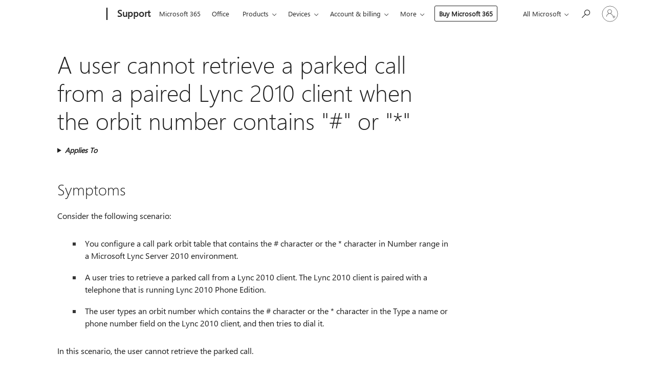

--- FILE ---
content_type: text/html; charset=utf-8
request_url: https://login.microsoftonline.com/common/oauth2/v2.0/authorize?client_id=ee272b19-4411-433f-8f28-5c13cb6fd407&redirect_uri=https%3A%2F%2Fsupport.microsoft.com%2Fsignin-oidc&response_type=code%20id_token&scope=openid%20profile%20offline_access&response_mode=form_post&nonce=639050241390132402.ODE1Mzk0ZjItZmM0ZC00YmM5LWIwODItM2FiYjgxNWQyZGJkOGE2YjI3NzAtYTY1MC00N2Q5LWFjZjktNDMxNTliYTEwMmYw&prompt=none&nopa=2&state=CfDJ8MF9taR5d3RHoynoKQkxN0C5ce620Wy6FSOuh-QMa8qjprkTDgho614T40hJ-GXcOj4vfXfVpETGwY5asIGK9s8pwzSodRSgFPeyCI-c8RkZJVAEwDUkfBftI4HSNgVO_ox2q44KfoLmzNWexydpwK0kxO1XdEuVB0-5tcd7e5ek6uGjKkoZiHyddGX03BYugQPO3DW6KfajdTcaH-Yz7Oho-q_hzNOex1t18AdvB2PgXBxG3t_gJAiuFxAyKCADt4HdDJ5q2anbusB_3HD3oQtl4UybwEpuKhPOuVOAJtEKCtSAUHUIAKauNs2wASdN83BnseAlnZN-uDb3lEXFWKVetKXuxDX3JZNdnz2mZ3kS&x-client-SKU=ID_NET8_0&x-client-ver=8.12.1.0&sso_reload=true
body_size: 9984
content:


<!-- Copyright (C) Microsoft Corporation. All rights reserved. -->
<!DOCTYPE html>
<html>
<head>
    <title>Redirecting</title>
    <meta http-equiv="Content-Type" content="text/html; charset=UTF-8">
    <meta http-equiv="X-UA-Compatible" content="IE=edge">
    <meta name="viewport" content="width=device-width, initial-scale=1.0, maximum-scale=2.0, user-scalable=yes">
    <meta http-equiv="Pragma" content="no-cache">
    <meta http-equiv="Expires" content="-1">
    <meta name="PageID" content="FetchSessions" />
    <meta name="SiteID" content="" />
    <meta name="ReqLC" content="1033" />
    <meta name="LocLC" content="en-US" />

    
<meta name="robots" content="none" />

<script type="text/javascript" nonce='o4ls0bq6WMrnfOYPIIHdkA'>//<![CDATA[
$Config={"urlGetCredentialType":"https://login.microsoftonline.com/common/GetCredentialType?mkt=en-US","urlGoToAADError":"https://login.live.com/oauth20_authorize.srf?client_id=ee272b19-4411-433f-8f28-5c13cb6fd407\u0026scope=openid+profile+offline_access\u0026redirect_uri=https%3a%2f%2fsupport.microsoft.com%2fsignin-oidc\u0026response_type=code+id_token\u0026state=[base64]\u0026response_mode=form_post\u0026nonce=639050241390132402.ODE1Mzk0ZjItZmM0ZC00YmM5LWIwODItM2FiYjgxNWQyZGJkOGE2YjI3NzAtYTY1MC00N2Q5LWFjZjktNDMxNTliYTEwMmYw\u0026prompt=none\u0026x-client-SKU=ID_NET8_0\u0026x-client-Ver=8.12.1.0\u0026uaid=ba693810ea0e4a0cb280efb7a25878de\u0026msproxy=1\u0026issuer=mso\u0026tenant=common\u0026ui_locales=en-US\u0026epctrc=LwHRA28yoA1sn8YHzqfzadNEXe9dUssTzQ8Y79B03%2fw%3d1%3a1%3aCANARY%3aoz0Ool8yeBScepR%2fqWpVxjG8YPkjdg7lvUS0LjVswJc%3d\u0026epct=[base64]\u0026jshs=0\u0026nopa=2","urlAppError":"https://support.microsoft.com/signin-oidc","oAppRedirectErrorPostParams":{"error":"interaction_required","error_description":"Session information is not sufficient for single-sign-on.","state":"[base64]"},"iMaxStackForKnockoutAsyncComponents":10000,"fShowButtons":true,"urlCdn":"https://aadcdn.msauth.net/shared/1.0/","urlDefaultFavicon":"https://aadcdn.msauth.net/shared/1.0/content/images/favicon_a_eupayfgghqiai7k9sol6lg2.ico","urlPost":"/common/login","iPawnIcon":0,"sPOST_Username":"","fEnableNumberMatching":true,"sFT":"[base64]","sFTName":"flowToken","sCtx":"[base64]","fEnableOneDSClientTelemetry":true,"dynamicTenantBranding":null,"staticTenantBranding":null,"oAppCobranding":{},"iBackgroundImage":4,"arrSessions":[],"urlMsaStaticMeControl":"https://login.live.com/Me.htm?v=3","fApplicationInsightsEnabled":false,"iApplicationInsightsEnabledPercentage":0,"urlSetDebugMode":"https://login.microsoftonline.com/common/debugmode","fEnableCssAnimation":true,"fDisableAnimationIfAnimationEndUnsupported":true,"fSsoFeasible":true,"fAllowGrayOutLightBox":true,"fProvideV2SsoImprovements":true,"fUseMsaSessionState":true,"fIsRemoteNGCSupported":true,"urlLogin":"https://login.microsoftonline.com/common/reprocess?ctx=[base64]","urlDssoStatus":"https://login.microsoftonline.com/common/instrumentation/dssostatus","iSessionPullType":3,"fUseSameSite":true,"iAllowedIdentities":2,"isGlobalTenant":true,"uiflavor":1001,"fShouldPlatformKeyBeSuppressed":true,"fLoadStringCustomizationPromises":true,"fUseAlternateTextForSwitchToCredPickerLink":true,"fOfflineAccountVisible":false,"fEnableUserStateFix":true,"fShowAccessPassPeek":true,"fUpdateSessionPollingLogic":true,"fEnableShowPickerCredObservable":true,"fFetchSessionsSkipDsso":true,"fIsCiamUserFlowUxNewLogicEnabled":true,"fUseNonMicrosoftDefaultBrandingForCiam":true,"sCompanyDisplayName":"Microsoft Services","fRemoveCustomCss":true,"fFixUICrashForApiRequestHandler":true,"fShowUpdatedKoreanPrivacyFooter":true,"fUsePostCssHotfix":true,"fFixUserFlowBranding":true,"fEnablePasskeyNullFix":true,"fEnableRefreshCookiesFix":true,"fEnableWebNativeBridgeInterstitialUx":true,"fEnableWindowParentingFix":true,"fEnableNativeBridgeErrors":true,"urlAcmaServerPath":"https://login.microsoftonline.com","sTenantId":"common","sMkt":"en-US","fIsDesktop":true,"fUpdateConfigInit":true,"fLogDisallowedCssProperties":true,"fDisallowExternalFonts":true,"scid":1013,"hpgact":1800,"hpgid":7,"apiCanary":"[base64]","canary":"LwHRA28yoA1sn8YHzqfzadNEXe9dUssTzQ8Y79B03/w=1:1:CANARY:oz0Ool8yeBScepR/qWpVxjG8YPkjdg7lvUS0LjVswJc=","sCanaryTokenName":"canary","fSkipRenderingNewCanaryToken":false,"fEnableNewCsrfProtection":true,"correlationId":"ba693810-ea0e-4a0c-b280-efb7a25878de","sessionId":"1250a045-17ea-47aa-b7f1-45ff310d2d00","sRingId":"R6","locale":{"mkt":"en-US","lcid":1033},"slMaxRetry":2,"slReportFailure":true,"strings":{"desktopsso":{"authenticatingmessage":"Trying to sign you in"}},"enums":{"ClientMetricsModes":{"None":0,"SubmitOnPost":1,"SubmitOnRedirect":2,"InstrumentPlt":4}},"urls":{"instr":{"pageload":"https://login.microsoftonline.com/common/instrumentation/reportpageload","dssostatus":"https://login.microsoftonline.com/common/instrumentation/dssostatus"}},"browser":{"ltr":1,"Chrome":1,"_Mac":1,"_M131":1,"_D0":1,"Full":1,"RE_WebKit":1,"b":{"name":"Chrome","major":131,"minor":0},"os":{"name":"OSX","version":"10.15.7"},"V":"131.0"},"watson":{"url":"/common/handlers/watson","bundle":"https://aadcdn.msauth.net/ests/2.1/content/cdnbundles/watson.min_q5ptmu8aniymd4ftuqdkda2.js","sbundle":"https://aadcdn.msauth.net/ests/2.1/content/cdnbundles/watsonsupportwithjquery.3.5.min_dc940oomzau4rsu8qesnvg2.js","fbundle":"https://aadcdn.msauth.net/ests/2.1/content/cdnbundles/frameworksupport.min_oadrnc13magb009k4d20lg2.js","resetErrorPeriod":5,"maxCorsErrors":-1,"maxInjectErrors":5,"maxErrors":10,"maxTotalErrors":3,"expSrcs":["https://login.microsoftonline.com","https://aadcdn.msauth.net/","https://aadcdn.msftauth.net/",".login.microsoftonline.com"],"envErrorRedirect":true,"envErrorUrl":"/common/handlers/enverror"},"loader":{"cdnRoots":["https://aadcdn.msauth.net/","https://aadcdn.msftauth.net/"],"logByThrowing":true},"serverDetails":{"slc":"ProdSlices","dc":"SCUS","ri":"SN3XXXX","ver":{"v":[2,1,23228,8]},"rt":"2026-01-26T11:35:40","et":14},"clientEvents":{"enabled":true,"telemetryEnabled":true,"useOneDSEventApi":true,"flush":60000,"autoPost":true,"autoPostDelay":1000,"minEvents":1,"maxEvents":1,"pltDelay":500,"appInsightsConfig":{"instrumentationKey":"69adc3c768bd4dc08c19416121249fcc-66f1668a-797b-4249-95e3-6c6651768c28-7293","webAnalyticsConfiguration":{"autoCapture":{"jsError":true}}},"defaultEventName":"IDUX_ESTSClientTelemetryEvent_WebWatson","serviceID":3,"endpointUrl":""},"fApplyAsciiRegexOnInput":true,"country":"US","fBreakBrandingSigninString":true,"bsso":{"states":{"START":"start","INPROGRESS":"in-progress","END":"end","END_SSO":"end-sso","END_USERS":"end-users"},"nonce":"AwABEgEAAAADAOz_BQD0_-lsFB1ZODdi_aw0XA5UrKRup5e2odo-LbtF55mdojy5-Q96MD5A-ap5nm92K2gj9sLUN6NEWgGZCx6HnT6_IDogAA","overallTimeoutMs":4000,"telemetry":{"type":"ChromeSsoTelemetry","nonce":"AwABDwEAAAADAOz_BQD0__h2gKYCqozftvB_NX-gZr9kiVNGYz5_aSyUe1cZeGWfUUU-tPzVP7BvIY-gieczqJokrsNSmJ0MeKMImfR8YOuPl8R8cPRRU3YyBlB3z6DCIAA","reportStates":[]},"redirectEndStates":["end"],"cookieNames":{"aadSso":"AADSSO","winSso":"ESTSSSO","ssoTiles":"ESTSSSOTILES","ssoPulled":"SSOCOOKIEPULLED","userList":"ESTSUSERLIST"},"type":"chrome","reason":"Pull suppressed because it was already attempted and the current URL was reloaded."},"urlNoCookies":"https://login.microsoftonline.com/cookiesdisabled","fTrimChromeBssoUrl":true,"inlineMode":5,"fShowCopyDebugDetailsLink":true,"fTenantBrandingCdnAddEventHandlers":true,"fAddTryCatchForIFrameRedirects":true};
//]]></script> 
<script type="text/javascript" nonce='o4ls0bq6WMrnfOYPIIHdkA'>//<![CDATA[
!function(){var e=window,r=e.$Debug=e.$Debug||{},t=e.$Config||{};if(!r.appendLog){var n=[],o=0;r.appendLog=function(e){var r=t.maxDebugLog||25,i=(new Date).toUTCString()+":"+e;n.push(o+":"+i),n.length>r&&n.shift(),o++},r.getLogs=function(){return n}}}(),function(){function e(e,r){function t(i){var a=e[i];if(i<n-1){return void(o.r[a]?t(i+1):o.when(a,function(){t(i+1)}))}r(a)}var n=e.length;t(0)}function r(e,r,i){function a(){var e=!!s.method,o=e?s.method:i[0],a=s.extraArgs||[],u=n.$WebWatson;try{
var c=t(i,!e);if(a&&a.length>0){for(var d=a.length,l=0;l<d;l++){c.push(a[l])}}o.apply(r,c)}catch(e){return void(u&&u.submitFromException&&u.submitFromException(e))}}var s=o.r&&o.r[e];return r=r||this,s&&(s.skipTimeout?a():n.setTimeout(a,0)),s}function t(e,r){return Array.prototype.slice.call(e,r?1:0)}var n=window;n.$Do||(n.$Do={"q":[],"r":[],"removeItems":[],"lock":0,"o":[]});var o=n.$Do;o.when=function(t,n){function i(e){r(e,a,s)||o.q.push({"id":e,"c":a,"a":s})}var a=0,s=[],u=1;"function"==typeof n||(a=n,
u=2);for(var c=u;c<arguments.length;c++){s.push(arguments[c])}t instanceof Array?e(t,i):i(t)},o.register=function(e,t,n){if(!o.r[e]){o.o.push(e);var i={};if(t&&(i.method=t),n&&(i.skipTimeout=n),arguments&&arguments.length>3){i.extraArgs=[];for(var a=3;a<arguments.length;a++){i.extraArgs.push(arguments[a])}}o.r[e]=i,o.lock++;try{for(var s=0;s<o.q.length;s++){var u=o.q[s];u.id==e&&r(e,u.c,u.a)&&o.removeItems.push(u)}}catch(e){throw e}finally{if(0===--o.lock){for(var c=0;c<o.removeItems.length;c++){
for(var d=o.removeItems[c],l=0;l<o.q.length;l++){if(o.q[l]===d){o.q.splice(l,1);break}}}o.removeItems=[]}}}},o.unregister=function(e){o.r[e]&&delete o.r[e]}}(),function(e,r){function t(){if(!a){if(!r.body){return void setTimeout(t)}a=!0,e.$Do.register("doc.ready",0,!0)}}function n(){if(!s){if(!r.body){return void setTimeout(n)}t(),s=!0,e.$Do.register("doc.load",0,!0),i()}}function o(e){(r.addEventListener||"load"===e.type||"complete"===r.readyState)&&t()}function i(){
r.addEventListener?(r.removeEventListener("DOMContentLoaded",o,!1),e.removeEventListener("load",n,!1)):r.attachEvent&&(r.detachEvent("onreadystatechange",o),e.detachEvent("onload",n))}var a=!1,s=!1;if("complete"===r.readyState){return void setTimeout(n)}!function(){r.addEventListener?(r.addEventListener("DOMContentLoaded",o,!1),e.addEventListener("load",n,!1)):r.attachEvent&&(r.attachEvent("onreadystatechange",o),e.attachEvent("onload",n))}()}(window,document),function(){function e(){
return f.$Config||f.ServerData||{}}function r(e,r){var t=f.$Debug;t&&t.appendLog&&(r&&(e+=" '"+(r.src||r.href||"")+"'",e+=", id:"+(r.id||""),e+=", async:"+(r.async||""),e+=", defer:"+(r.defer||"")),t.appendLog(e))}function t(){var e=f.$B;if(void 0===d){if(e){d=e.IE}else{var r=f.navigator.userAgent;d=-1!==r.indexOf("MSIE ")||-1!==r.indexOf("Trident/")}}return d}function n(){var e=f.$B;if(void 0===l){if(e){l=e.RE_Edge}else{var r=f.navigator.userAgent;l=-1!==r.indexOf("Edge")}}return l}function o(e){
var r=e.indexOf("?"),t=r>-1?r:e.length,n=e.lastIndexOf(".",t);return e.substring(n,n+v.length).toLowerCase()===v}function i(){var r=e();return(r.loader||{}).slReportFailure||r.slReportFailure||!1}function a(){return(e().loader||{}).redirectToErrorPageOnLoadFailure||!1}function s(){return(e().loader||{}).logByThrowing||!1}function u(e){if(!t()&&!n()){return!1}var r=e.src||e.href||"";if(!r){return!0}if(o(r)){var i,a,s;try{i=e.sheet,a=i&&i.cssRules,s=!1}catch(e){s=!0}if(i&&!a&&s){return!0}
if(i&&a&&0===a.length){return!0}}return!1}function c(){function t(e){g.getElementsByTagName("head")[0].appendChild(e)}function n(e,r,t,n){var u=null;return u=o(e)?i(e):"script"===n.toLowerCase()?a(e):s(e,n),r&&(u.id=r),"function"==typeof u.setAttribute&&(u.setAttribute("crossorigin","anonymous"),t&&"string"==typeof t&&u.setAttribute("integrity",t)),u}function i(e){var r=g.createElement("link");return r.rel="stylesheet",r.type="text/css",r.href=e,r}function a(e){
var r=g.createElement("script"),t=g.querySelector("script[nonce]");if(r.type="text/javascript",r.src=e,r.defer=!1,r.async=!1,t){var n=t.nonce||t.getAttribute("nonce");r.setAttribute("nonce",n)}return r}function s(e,r){var t=g.createElement(r);return t.src=e,t}function d(e,r){if(e&&e.length>0&&r){for(var t=0;t<e.length;t++){if(-1!==r.indexOf(e[t])){return!0}}}return!1}function l(r){if(e().fTenantBrandingCdnAddEventHandlers){var t=d(E,r)?E:b;if(!(t&&t.length>1)){return r}for(var n=0;n<t.length;n++){
if(-1!==r.indexOf(t[n])){var o=t[n+1<t.length?n+1:0],i=r.substring(t[n].length);return"https://"!==t[n].substring(0,"https://".length)&&(o="https://"+o,i=i.substring("https://".length)),o+i}}return r}if(!(b&&b.length>1)){return r}for(var a=0;a<b.length;a++){if(0===r.indexOf(b[a])){return b[a+1<b.length?a+1:0]+r.substring(b[a].length)}}return r}function f(e,t,n,o){if(r("[$Loader]: "+(L.failMessage||"Failed"),o),w[e].retry<y){return w[e].retry++,h(e,t,n),void c._ReportFailure(w[e].retry,w[e].srcPath)}n&&n()}
function v(e,t,n,o){if(u(o)){return f(e,t,n,o)}r("[$Loader]: "+(L.successMessage||"Loaded"),o),h(e+1,t,n);var i=w[e].onSuccess;"function"==typeof i&&i(w[e].srcPath)}function h(e,o,i){if(e<w.length){var a=w[e];if(!a||!a.srcPath){return void h(e+1,o,i)}a.retry>0&&(a.srcPath=l(a.srcPath),a.origId||(a.origId=a.id),a.id=a.origId+"_Retry_"+a.retry);var s=n(a.srcPath,a.id,a.integrity,a.tagName);s.onload=function(){v(e,o,i,s)},s.onerror=function(){f(e,o,i,s)},s.onreadystatechange=function(){
"loaded"===s.readyState?setTimeout(function(){v(e,o,i,s)},500):"complete"===s.readyState&&v(e,o,i,s)},t(s),r("[$Loader]: Loading '"+(a.srcPath||"")+"', id:"+(a.id||""))}else{o&&o()}}var p=e(),y=p.slMaxRetry||2,m=p.loader||{},b=m.cdnRoots||[],E=m.tenantBrandingCdnRoots||[],L=this,w=[];L.retryOnError=!0,L.successMessage="Loaded",L.failMessage="Error",L.Add=function(e,r,t,n,o,i){e&&w.push({"srcPath":e,"id":r,"retry":n||0,"integrity":t,"tagName":o||"script","onSuccess":i})},L.AddForReload=function(e,r){
var t=e.src||e.href||"";L.Add(t,"AddForReload",e.integrity,1,e.tagName,r)},L.AddIf=function(e,r,t){e&&L.Add(r,t)},L.Load=function(e,r){h(0,e,r)}}var d,l,f=window,g=f.document,v=".css";c.On=function(e,r,t){if(!e){throw"The target element must be provided and cannot be null."}r?c.OnError(e,t):c.OnSuccess(e,t)},c.OnSuccess=function(e,t){if(!e){throw"The target element must be provided and cannot be null."}if(u(e)){return c.OnError(e,t)}var n=e.src||e.href||"",o=i(),s=a();r("[$Loader]: Loaded",e);var d=new c
;d.failMessage="Reload Failed",d.successMessage="Reload Success",d.Load(null,function(){if(o){throw"Unexpected state. ResourceLoader.Load() failed despite initial load success. ['"+n+"']"}s&&(document.location.href="/error.aspx?err=504")})},c.OnError=function(e,t){var n=e.src||e.href||"",o=i(),s=a();if(!e){throw"The target element must be provided and cannot be null."}r("[$Loader]: Failed",e);var u=new c;u.failMessage="Reload Failed",u.successMessage="Reload Success",u.AddForReload(e,t),
u.Load(null,function(){if(o){throw"Failed to load external resource ['"+n+"']"}s&&(document.location.href="/error.aspx?err=504")}),c._ReportFailure(0,n)},c._ReportFailure=function(e,r){if(s()&&!t()){throw"[Retry "+e+"] Failed to load external resource ['"+r+"'], reloading from fallback CDN endpoint"}},f.$Loader=c}(),function(){function e(){if(!E){var e=new h.$Loader;e.AddIf(!h.jQuery,y.sbundle,"WebWatson_DemandSupport"),y.sbundle=null,delete y.sbundle,e.AddIf(!h.$Api,y.fbundle,"WebWatson_DemandFramework"),
y.fbundle=null,delete y.fbundle,e.Add(y.bundle,"WebWatson_DemandLoaded"),e.Load(r,t),E=!0}}function r(){if(h.$WebWatson){if(h.$WebWatson.isProxy){return void t()}m.when("$WebWatson.full",function(){for(;b.length>0;){var e=b.shift();e&&h.$WebWatson[e.cmdName].apply(h.$WebWatson,e.args)}})}}function t(){if(!h.$WebWatson||h.$WebWatson.isProxy){if(!L&&JSON){try{var e=new XMLHttpRequest;e.open("POST",y.url),e.setRequestHeader("Accept","application/json"),
e.setRequestHeader("Content-Type","application/json; charset=UTF-8"),e.setRequestHeader("canary",p.apiCanary),e.setRequestHeader("client-request-id",p.correlationId),e.setRequestHeader("hpgid",p.hpgid||0),e.setRequestHeader("hpgact",p.hpgact||0);for(var r=-1,t=0;t<b.length;t++){if("submit"===b[t].cmdName){r=t;break}}var o=b[r]?b[r].args||[]:[],i={"sr":y.sr,"ec":"Failed to load external resource [Core Watson files]","wec":55,"idx":1,"pn":p.pgid||"","sc":p.scid||0,"hpg":p.hpgid||0,
"msg":"Failed to load external resource [Core Watson files]","url":o[1]||"","ln":0,"ad":0,"an":!1,"cs":"","sd":p.serverDetails,"ls":null,"diag":v(y)};e.send(JSON.stringify(i))}catch(e){}L=!0}y.loadErrorUrl&&window.location.assign(y.loadErrorUrl)}n()}function n(){b=[],h.$WebWatson=null}function o(r){return function(){var t=arguments;b.push({"cmdName":r,"args":t}),e()}}function i(){var e=["foundException","resetException","submit"],r=this;r.isProxy=!0;for(var t=e.length,n=0;n<t;n++){var i=e[n];i&&(r[i]=o(i))}
}function a(e,r,t,n,o,i,a){var s=h.event;return i||(i=l(o||s,a?a+2:2)),h.$Debug&&h.$Debug.appendLog&&h.$Debug.appendLog("[WebWatson]:"+(e||"")+" in "+(r||"")+" @ "+(t||"??")),$.submit(e,r,t,n,o||s,i,a)}function s(e,r){return{"signature":e,"args":r,"toString":function(){return this.signature}}}function u(e){for(var r=[],t=e.split("\n"),n=0;n<t.length;n++){r.push(s(t[n],[]))}return r}function c(e){for(var r=[],t=e.split("\n"),n=0;n<t.length;n++){var o=s(t[n],[]);t[n+1]&&(o.signature+="@"+t[n+1],n++),r.push(o)
}return r}function d(e){if(!e){return null}try{if(e.stack){return u(e.stack)}if(e.error){if(e.error.stack){return u(e.error.stack)}}else if(window.opera&&e.message){return c(e.message)}}catch(e){}return null}function l(e,r){var t=[];try{for(var n=arguments.callee;r>0;){n=n?n.caller:n,r--}for(var o=0;n&&o<w;){var i="InvalidMethod()";try{i=n.toString()}catch(e){}var a=[],u=n.args||n.arguments;if(u){for(var c=0;c<u.length;c++){a[c]=u[c]}}t.push(s(i,a)),n=n.caller,o++}}catch(e){t.push(s(e.toString(),[]))}
var l=d(e);return l&&(t.push(s("--- Error Event Stack -----------------",[])),t=t.concat(l)),t}function f(e){if(e){try{var r=/function (.{1,})\(/,t=r.exec(e.constructor.toString());return t&&t.length>1?t[1]:""}catch(e){}}return""}function g(e){if(e){try{if("string"!=typeof e&&JSON&&JSON.stringify){var r=f(e),t=JSON.stringify(e);return t&&"{}"!==t||(e.error&&(e=e.error,r=f(e)),(t=JSON.stringify(e))&&"{}"!==t||(t=e.toString())),r+":"+t}}catch(e){}}return""+(e||"")}function v(e){var r=[];try{
if(jQuery?(r.push("jQuery v:"+jQuery().jquery),jQuery.easing?r.push("jQuery.easing:"+JSON.stringify(jQuery.easing)):r.push("jQuery.easing is not defined")):r.push("jQuery is not defined"),e&&e.expectedVersion&&r.push("Expected jQuery v:"+e.expectedVersion),m){var t,n="";for(t=0;t<m.o.length;t++){n+=m.o[t]+";"}for(r.push("$Do.o["+n+"]"),n="",t=0;t<m.q.length;t++){n+=m.q[t].id+";"}r.push("$Do.q["+n+"]")}if(h.$Debug&&h.$Debug.getLogs){var o=h.$Debug.getLogs();o&&o.length>0&&(r=r.concat(o))}if(b){
for(var i=0;i<b.length;i++){var a=b[i];if(a&&"submit"===a.cmdName){try{if(JSON&&JSON.stringify){var s=JSON.stringify(a);s&&r.push(s)}}catch(e){r.push(g(e))}}}}}catch(e){r.push(g(e))}return r}var h=window,p=h.$Config||{},y=p.watson,m=h.$Do;if(!h.$WebWatson&&y){var b=[],E=!1,L=!1,w=10,$=h.$WebWatson=new i;$.CB={},$._orgErrorHandler=h.onerror,h.onerror=a,$.errorHooked=!0,m.when("jQuery.version",function(e){y.expectedVersion=e}),m.register("$WebWatson")}}(),function(){function e(e,r){
for(var t=r.split("."),n=t.length,o=0;o<n&&null!==e&&void 0!==e;){e=e[t[o++]]}return e}function r(r){var t=null;return null===u&&(u=e(i,"Constants")),null!==u&&r&&(t=e(u,r)),null===t||void 0===t?"":t.toString()}function t(t){var n=null;return null===a&&(a=e(i,"$Config.strings")),null!==a&&t&&(n=e(a,t.toLowerCase())),null!==n&&void 0!==n||(n=r(t)),null===n||void 0===n?"":n.toString()}function n(e,r){var n=null;return e&&r&&r[e]&&(n=t("errors."+r[e])),n||(n=t("errors."+e)),n||(n=t("errors."+c)),n||(n=t(c)),n}
function o(t){var n=null;return null===s&&(s=e(i,"$Config.urls")),null!==s&&t&&(n=e(s,t.toLowerCase())),null!==n&&void 0!==n||(n=r(t)),null===n||void 0===n?"":n.toString()}var i=window,a=null,s=null,u=null,c="GENERIC_ERROR";i.GetString=t,i.GetErrorString=n,i.GetUrl=o}(),function(){var e=window,r=e.$Config||{};e.$B=r.browser||{}}(),function(){function e(e,r,t){e&&e.addEventListener?e.addEventListener(r,t):e&&e.attachEvent&&e.attachEvent("on"+r,t)}function r(r,t){e(document.getElementById(r),"click",t)}
function t(r,t){var n=document.getElementsByName(r);n&&n.length>0&&e(n[0],"click",t)}var n=window;n.AddListener=e,n.ClickEventListenerById=r,n.ClickEventListenerByName=t}();
//]]></script> 
<script type="text/javascript" nonce='o4ls0bq6WMrnfOYPIIHdkA'>//<![CDATA[
!function(t,e){!function(){var n=e.getElementsByTagName("head")[0];n&&n.addEventListener&&(n.addEventListener("error",function(e){null!==e.target&&"cdn"===e.target.getAttribute("data-loader")&&t.$Loader.OnError(e.target)},!0),n.addEventListener("load",function(e){null!==e.target&&"cdn"===e.target.getAttribute("data-loader")&&t.$Loader.OnSuccess(e.target)},!0))}()}(window,document);
//]]></script>
    <script type="text/javascript" nonce='o4ls0bq6WMrnfOYPIIHdkA'>
        ServerData = $Config;
    </script>

    <script data-loader="cdn" crossorigin="anonymous" src="https://aadcdn.msauth.net/shared/1.0/content/js/FetchSessions_Core_Zrgqf3NDZY6QoRSGjvZAAQ2.js" integrity='sha384-ZiCm7FNkvHCzGABuQsNqI+NbQpuukT8O8DH+5NRo+GBSrdhUPzoMJLcFvVj8ky+R' nonce='o4ls0bq6WMrnfOYPIIHdkA'></script>

</head>
<body data-bind="defineGlobals: ServerData" style="display: none">
</body>
</html>